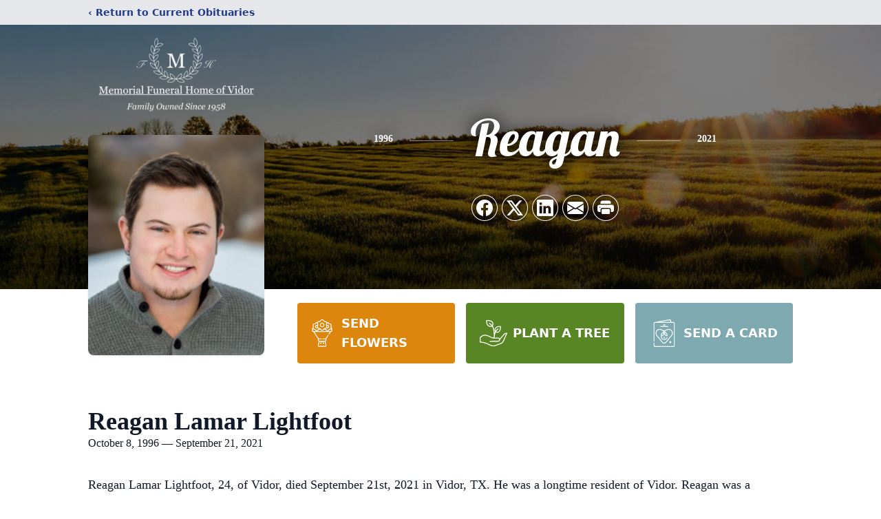

--- FILE ---
content_type: text/html; charset=utf-8
request_url: https://www.google.com/recaptcha/enterprise/anchor?ar=1&k=6LdzesspAAAAAIZCUwuR-GpZbCc7AcujTbFrp5XS&co=aHR0cHM6Ly93d3cubWVtb3JpYWxvZnZpZG9yLmNvbTo0NDM.&hl=en&type=image&v=PoyoqOPhxBO7pBk68S4YbpHZ&theme=light&size=invisible&badge=bottomright&anchor-ms=20000&execute-ms=30000&cb=g4dbtuda2y54
body_size: 48837
content:
<!DOCTYPE HTML><html dir="ltr" lang="en"><head><meta http-equiv="Content-Type" content="text/html; charset=UTF-8">
<meta http-equiv="X-UA-Compatible" content="IE=edge">
<title>reCAPTCHA</title>
<style type="text/css">
/* cyrillic-ext */
@font-face {
  font-family: 'Roboto';
  font-style: normal;
  font-weight: 400;
  font-stretch: 100%;
  src: url(//fonts.gstatic.com/s/roboto/v48/KFO7CnqEu92Fr1ME7kSn66aGLdTylUAMa3GUBHMdazTgWw.woff2) format('woff2');
  unicode-range: U+0460-052F, U+1C80-1C8A, U+20B4, U+2DE0-2DFF, U+A640-A69F, U+FE2E-FE2F;
}
/* cyrillic */
@font-face {
  font-family: 'Roboto';
  font-style: normal;
  font-weight: 400;
  font-stretch: 100%;
  src: url(//fonts.gstatic.com/s/roboto/v48/KFO7CnqEu92Fr1ME7kSn66aGLdTylUAMa3iUBHMdazTgWw.woff2) format('woff2');
  unicode-range: U+0301, U+0400-045F, U+0490-0491, U+04B0-04B1, U+2116;
}
/* greek-ext */
@font-face {
  font-family: 'Roboto';
  font-style: normal;
  font-weight: 400;
  font-stretch: 100%;
  src: url(//fonts.gstatic.com/s/roboto/v48/KFO7CnqEu92Fr1ME7kSn66aGLdTylUAMa3CUBHMdazTgWw.woff2) format('woff2');
  unicode-range: U+1F00-1FFF;
}
/* greek */
@font-face {
  font-family: 'Roboto';
  font-style: normal;
  font-weight: 400;
  font-stretch: 100%;
  src: url(//fonts.gstatic.com/s/roboto/v48/KFO7CnqEu92Fr1ME7kSn66aGLdTylUAMa3-UBHMdazTgWw.woff2) format('woff2');
  unicode-range: U+0370-0377, U+037A-037F, U+0384-038A, U+038C, U+038E-03A1, U+03A3-03FF;
}
/* math */
@font-face {
  font-family: 'Roboto';
  font-style: normal;
  font-weight: 400;
  font-stretch: 100%;
  src: url(//fonts.gstatic.com/s/roboto/v48/KFO7CnqEu92Fr1ME7kSn66aGLdTylUAMawCUBHMdazTgWw.woff2) format('woff2');
  unicode-range: U+0302-0303, U+0305, U+0307-0308, U+0310, U+0312, U+0315, U+031A, U+0326-0327, U+032C, U+032F-0330, U+0332-0333, U+0338, U+033A, U+0346, U+034D, U+0391-03A1, U+03A3-03A9, U+03B1-03C9, U+03D1, U+03D5-03D6, U+03F0-03F1, U+03F4-03F5, U+2016-2017, U+2034-2038, U+203C, U+2040, U+2043, U+2047, U+2050, U+2057, U+205F, U+2070-2071, U+2074-208E, U+2090-209C, U+20D0-20DC, U+20E1, U+20E5-20EF, U+2100-2112, U+2114-2115, U+2117-2121, U+2123-214F, U+2190, U+2192, U+2194-21AE, U+21B0-21E5, U+21F1-21F2, U+21F4-2211, U+2213-2214, U+2216-22FF, U+2308-230B, U+2310, U+2319, U+231C-2321, U+2336-237A, U+237C, U+2395, U+239B-23B7, U+23D0, U+23DC-23E1, U+2474-2475, U+25AF, U+25B3, U+25B7, U+25BD, U+25C1, U+25CA, U+25CC, U+25FB, U+266D-266F, U+27C0-27FF, U+2900-2AFF, U+2B0E-2B11, U+2B30-2B4C, U+2BFE, U+3030, U+FF5B, U+FF5D, U+1D400-1D7FF, U+1EE00-1EEFF;
}
/* symbols */
@font-face {
  font-family: 'Roboto';
  font-style: normal;
  font-weight: 400;
  font-stretch: 100%;
  src: url(//fonts.gstatic.com/s/roboto/v48/KFO7CnqEu92Fr1ME7kSn66aGLdTylUAMaxKUBHMdazTgWw.woff2) format('woff2');
  unicode-range: U+0001-000C, U+000E-001F, U+007F-009F, U+20DD-20E0, U+20E2-20E4, U+2150-218F, U+2190, U+2192, U+2194-2199, U+21AF, U+21E6-21F0, U+21F3, U+2218-2219, U+2299, U+22C4-22C6, U+2300-243F, U+2440-244A, U+2460-24FF, U+25A0-27BF, U+2800-28FF, U+2921-2922, U+2981, U+29BF, U+29EB, U+2B00-2BFF, U+4DC0-4DFF, U+FFF9-FFFB, U+10140-1018E, U+10190-1019C, U+101A0, U+101D0-101FD, U+102E0-102FB, U+10E60-10E7E, U+1D2C0-1D2D3, U+1D2E0-1D37F, U+1F000-1F0FF, U+1F100-1F1AD, U+1F1E6-1F1FF, U+1F30D-1F30F, U+1F315, U+1F31C, U+1F31E, U+1F320-1F32C, U+1F336, U+1F378, U+1F37D, U+1F382, U+1F393-1F39F, U+1F3A7-1F3A8, U+1F3AC-1F3AF, U+1F3C2, U+1F3C4-1F3C6, U+1F3CA-1F3CE, U+1F3D4-1F3E0, U+1F3ED, U+1F3F1-1F3F3, U+1F3F5-1F3F7, U+1F408, U+1F415, U+1F41F, U+1F426, U+1F43F, U+1F441-1F442, U+1F444, U+1F446-1F449, U+1F44C-1F44E, U+1F453, U+1F46A, U+1F47D, U+1F4A3, U+1F4B0, U+1F4B3, U+1F4B9, U+1F4BB, U+1F4BF, U+1F4C8-1F4CB, U+1F4D6, U+1F4DA, U+1F4DF, U+1F4E3-1F4E6, U+1F4EA-1F4ED, U+1F4F7, U+1F4F9-1F4FB, U+1F4FD-1F4FE, U+1F503, U+1F507-1F50B, U+1F50D, U+1F512-1F513, U+1F53E-1F54A, U+1F54F-1F5FA, U+1F610, U+1F650-1F67F, U+1F687, U+1F68D, U+1F691, U+1F694, U+1F698, U+1F6AD, U+1F6B2, U+1F6B9-1F6BA, U+1F6BC, U+1F6C6-1F6CF, U+1F6D3-1F6D7, U+1F6E0-1F6EA, U+1F6F0-1F6F3, U+1F6F7-1F6FC, U+1F700-1F7FF, U+1F800-1F80B, U+1F810-1F847, U+1F850-1F859, U+1F860-1F887, U+1F890-1F8AD, U+1F8B0-1F8BB, U+1F8C0-1F8C1, U+1F900-1F90B, U+1F93B, U+1F946, U+1F984, U+1F996, U+1F9E9, U+1FA00-1FA6F, U+1FA70-1FA7C, U+1FA80-1FA89, U+1FA8F-1FAC6, U+1FACE-1FADC, U+1FADF-1FAE9, U+1FAF0-1FAF8, U+1FB00-1FBFF;
}
/* vietnamese */
@font-face {
  font-family: 'Roboto';
  font-style: normal;
  font-weight: 400;
  font-stretch: 100%;
  src: url(//fonts.gstatic.com/s/roboto/v48/KFO7CnqEu92Fr1ME7kSn66aGLdTylUAMa3OUBHMdazTgWw.woff2) format('woff2');
  unicode-range: U+0102-0103, U+0110-0111, U+0128-0129, U+0168-0169, U+01A0-01A1, U+01AF-01B0, U+0300-0301, U+0303-0304, U+0308-0309, U+0323, U+0329, U+1EA0-1EF9, U+20AB;
}
/* latin-ext */
@font-face {
  font-family: 'Roboto';
  font-style: normal;
  font-weight: 400;
  font-stretch: 100%;
  src: url(//fonts.gstatic.com/s/roboto/v48/KFO7CnqEu92Fr1ME7kSn66aGLdTylUAMa3KUBHMdazTgWw.woff2) format('woff2');
  unicode-range: U+0100-02BA, U+02BD-02C5, U+02C7-02CC, U+02CE-02D7, U+02DD-02FF, U+0304, U+0308, U+0329, U+1D00-1DBF, U+1E00-1E9F, U+1EF2-1EFF, U+2020, U+20A0-20AB, U+20AD-20C0, U+2113, U+2C60-2C7F, U+A720-A7FF;
}
/* latin */
@font-face {
  font-family: 'Roboto';
  font-style: normal;
  font-weight: 400;
  font-stretch: 100%;
  src: url(//fonts.gstatic.com/s/roboto/v48/KFO7CnqEu92Fr1ME7kSn66aGLdTylUAMa3yUBHMdazQ.woff2) format('woff2');
  unicode-range: U+0000-00FF, U+0131, U+0152-0153, U+02BB-02BC, U+02C6, U+02DA, U+02DC, U+0304, U+0308, U+0329, U+2000-206F, U+20AC, U+2122, U+2191, U+2193, U+2212, U+2215, U+FEFF, U+FFFD;
}
/* cyrillic-ext */
@font-face {
  font-family: 'Roboto';
  font-style: normal;
  font-weight: 500;
  font-stretch: 100%;
  src: url(//fonts.gstatic.com/s/roboto/v48/KFO7CnqEu92Fr1ME7kSn66aGLdTylUAMa3GUBHMdazTgWw.woff2) format('woff2');
  unicode-range: U+0460-052F, U+1C80-1C8A, U+20B4, U+2DE0-2DFF, U+A640-A69F, U+FE2E-FE2F;
}
/* cyrillic */
@font-face {
  font-family: 'Roboto';
  font-style: normal;
  font-weight: 500;
  font-stretch: 100%;
  src: url(//fonts.gstatic.com/s/roboto/v48/KFO7CnqEu92Fr1ME7kSn66aGLdTylUAMa3iUBHMdazTgWw.woff2) format('woff2');
  unicode-range: U+0301, U+0400-045F, U+0490-0491, U+04B0-04B1, U+2116;
}
/* greek-ext */
@font-face {
  font-family: 'Roboto';
  font-style: normal;
  font-weight: 500;
  font-stretch: 100%;
  src: url(//fonts.gstatic.com/s/roboto/v48/KFO7CnqEu92Fr1ME7kSn66aGLdTylUAMa3CUBHMdazTgWw.woff2) format('woff2');
  unicode-range: U+1F00-1FFF;
}
/* greek */
@font-face {
  font-family: 'Roboto';
  font-style: normal;
  font-weight: 500;
  font-stretch: 100%;
  src: url(//fonts.gstatic.com/s/roboto/v48/KFO7CnqEu92Fr1ME7kSn66aGLdTylUAMa3-UBHMdazTgWw.woff2) format('woff2');
  unicode-range: U+0370-0377, U+037A-037F, U+0384-038A, U+038C, U+038E-03A1, U+03A3-03FF;
}
/* math */
@font-face {
  font-family: 'Roboto';
  font-style: normal;
  font-weight: 500;
  font-stretch: 100%;
  src: url(//fonts.gstatic.com/s/roboto/v48/KFO7CnqEu92Fr1ME7kSn66aGLdTylUAMawCUBHMdazTgWw.woff2) format('woff2');
  unicode-range: U+0302-0303, U+0305, U+0307-0308, U+0310, U+0312, U+0315, U+031A, U+0326-0327, U+032C, U+032F-0330, U+0332-0333, U+0338, U+033A, U+0346, U+034D, U+0391-03A1, U+03A3-03A9, U+03B1-03C9, U+03D1, U+03D5-03D6, U+03F0-03F1, U+03F4-03F5, U+2016-2017, U+2034-2038, U+203C, U+2040, U+2043, U+2047, U+2050, U+2057, U+205F, U+2070-2071, U+2074-208E, U+2090-209C, U+20D0-20DC, U+20E1, U+20E5-20EF, U+2100-2112, U+2114-2115, U+2117-2121, U+2123-214F, U+2190, U+2192, U+2194-21AE, U+21B0-21E5, U+21F1-21F2, U+21F4-2211, U+2213-2214, U+2216-22FF, U+2308-230B, U+2310, U+2319, U+231C-2321, U+2336-237A, U+237C, U+2395, U+239B-23B7, U+23D0, U+23DC-23E1, U+2474-2475, U+25AF, U+25B3, U+25B7, U+25BD, U+25C1, U+25CA, U+25CC, U+25FB, U+266D-266F, U+27C0-27FF, U+2900-2AFF, U+2B0E-2B11, U+2B30-2B4C, U+2BFE, U+3030, U+FF5B, U+FF5D, U+1D400-1D7FF, U+1EE00-1EEFF;
}
/* symbols */
@font-face {
  font-family: 'Roboto';
  font-style: normal;
  font-weight: 500;
  font-stretch: 100%;
  src: url(//fonts.gstatic.com/s/roboto/v48/KFO7CnqEu92Fr1ME7kSn66aGLdTylUAMaxKUBHMdazTgWw.woff2) format('woff2');
  unicode-range: U+0001-000C, U+000E-001F, U+007F-009F, U+20DD-20E0, U+20E2-20E4, U+2150-218F, U+2190, U+2192, U+2194-2199, U+21AF, U+21E6-21F0, U+21F3, U+2218-2219, U+2299, U+22C4-22C6, U+2300-243F, U+2440-244A, U+2460-24FF, U+25A0-27BF, U+2800-28FF, U+2921-2922, U+2981, U+29BF, U+29EB, U+2B00-2BFF, U+4DC0-4DFF, U+FFF9-FFFB, U+10140-1018E, U+10190-1019C, U+101A0, U+101D0-101FD, U+102E0-102FB, U+10E60-10E7E, U+1D2C0-1D2D3, U+1D2E0-1D37F, U+1F000-1F0FF, U+1F100-1F1AD, U+1F1E6-1F1FF, U+1F30D-1F30F, U+1F315, U+1F31C, U+1F31E, U+1F320-1F32C, U+1F336, U+1F378, U+1F37D, U+1F382, U+1F393-1F39F, U+1F3A7-1F3A8, U+1F3AC-1F3AF, U+1F3C2, U+1F3C4-1F3C6, U+1F3CA-1F3CE, U+1F3D4-1F3E0, U+1F3ED, U+1F3F1-1F3F3, U+1F3F5-1F3F7, U+1F408, U+1F415, U+1F41F, U+1F426, U+1F43F, U+1F441-1F442, U+1F444, U+1F446-1F449, U+1F44C-1F44E, U+1F453, U+1F46A, U+1F47D, U+1F4A3, U+1F4B0, U+1F4B3, U+1F4B9, U+1F4BB, U+1F4BF, U+1F4C8-1F4CB, U+1F4D6, U+1F4DA, U+1F4DF, U+1F4E3-1F4E6, U+1F4EA-1F4ED, U+1F4F7, U+1F4F9-1F4FB, U+1F4FD-1F4FE, U+1F503, U+1F507-1F50B, U+1F50D, U+1F512-1F513, U+1F53E-1F54A, U+1F54F-1F5FA, U+1F610, U+1F650-1F67F, U+1F687, U+1F68D, U+1F691, U+1F694, U+1F698, U+1F6AD, U+1F6B2, U+1F6B9-1F6BA, U+1F6BC, U+1F6C6-1F6CF, U+1F6D3-1F6D7, U+1F6E0-1F6EA, U+1F6F0-1F6F3, U+1F6F7-1F6FC, U+1F700-1F7FF, U+1F800-1F80B, U+1F810-1F847, U+1F850-1F859, U+1F860-1F887, U+1F890-1F8AD, U+1F8B0-1F8BB, U+1F8C0-1F8C1, U+1F900-1F90B, U+1F93B, U+1F946, U+1F984, U+1F996, U+1F9E9, U+1FA00-1FA6F, U+1FA70-1FA7C, U+1FA80-1FA89, U+1FA8F-1FAC6, U+1FACE-1FADC, U+1FADF-1FAE9, U+1FAF0-1FAF8, U+1FB00-1FBFF;
}
/* vietnamese */
@font-face {
  font-family: 'Roboto';
  font-style: normal;
  font-weight: 500;
  font-stretch: 100%;
  src: url(//fonts.gstatic.com/s/roboto/v48/KFO7CnqEu92Fr1ME7kSn66aGLdTylUAMa3OUBHMdazTgWw.woff2) format('woff2');
  unicode-range: U+0102-0103, U+0110-0111, U+0128-0129, U+0168-0169, U+01A0-01A1, U+01AF-01B0, U+0300-0301, U+0303-0304, U+0308-0309, U+0323, U+0329, U+1EA0-1EF9, U+20AB;
}
/* latin-ext */
@font-face {
  font-family: 'Roboto';
  font-style: normal;
  font-weight: 500;
  font-stretch: 100%;
  src: url(//fonts.gstatic.com/s/roboto/v48/KFO7CnqEu92Fr1ME7kSn66aGLdTylUAMa3KUBHMdazTgWw.woff2) format('woff2');
  unicode-range: U+0100-02BA, U+02BD-02C5, U+02C7-02CC, U+02CE-02D7, U+02DD-02FF, U+0304, U+0308, U+0329, U+1D00-1DBF, U+1E00-1E9F, U+1EF2-1EFF, U+2020, U+20A0-20AB, U+20AD-20C0, U+2113, U+2C60-2C7F, U+A720-A7FF;
}
/* latin */
@font-face {
  font-family: 'Roboto';
  font-style: normal;
  font-weight: 500;
  font-stretch: 100%;
  src: url(//fonts.gstatic.com/s/roboto/v48/KFO7CnqEu92Fr1ME7kSn66aGLdTylUAMa3yUBHMdazQ.woff2) format('woff2');
  unicode-range: U+0000-00FF, U+0131, U+0152-0153, U+02BB-02BC, U+02C6, U+02DA, U+02DC, U+0304, U+0308, U+0329, U+2000-206F, U+20AC, U+2122, U+2191, U+2193, U+2212, U+2215, U+FEFF, U+FFFD;
}
/* cyrillic-ext */
@font-face {
  font-family: 'Roboto';
  font-style: normal;
  font-weight: 900;
  font-stretch: 100%;
  src: url(//fonts.gstatic.com/s/roboto/v48/KFO7CnqEu92Fr1ME7kSn66aGLdTylUAMa3GUBHMdazTgWw.woff2) format('woff2');
  unicode-range: U+0460-052F, U+1C80-1C8A, U+20B4, U+2DE0-2DFF, U+A640-A69F, U+FE2E-FE2F;
}
/* cyrillic */
@font-face {
  font-family: 'Roboto';
  font-style: normal;
  font-weight: 900;
  font-stretch: 100%;
  src: url(//fonts.gstatic.com/s/roboto/v48/KFO7CnqEu92Fr1ME7kSn66aGLdTylUAMa3iUBHMdazTgWw.woff2) format('woff2');
  unicode-range: U+0301, U+0400-045F, U+0490-0491, U+04B0-04B1, U+2116;
}
/* greek-ext */
@font-face {
  font-family: 'Roboto';
  font-style: normal;
  font-weight: 900;
  font-stretch: 100%;
  src: url(//fonts.gstatic.com/s/roboto/v48/KFO7CnqEu92Fr1ME7kSn66aGLdTylUAMa3CUBHMdazTgWw.woff2) format('woff2');
  unicode-range: U+1F00-1FFF;
}
/* greek */
@font-face {
  font-family: 'Roboto';
  font-style: normal;
  font-weight: 900;
  font-stretch: 100%;
  src: url(//fonts.gstatic.com/s/roboto/v48/KFO7CnqEu92Fr1ME7kSn66aGLdTylUAMa3-UBHMdazTgWw.woff2) format('woff2');
  unicode-range: U+0370-0377, U+037A-037F, U+0384-038A, U+038C, U+038E-03A1, U+03A3-03FF;
}
/* math */
@font-face {
  font-family: 'Roboto';
  font-style: normal;
  font-weight: 900;
  font-stretch: 100%;
  src: url(//fonts.gstatic.com/s/roboto/v48/KFO7CnqEu92Fr1ME7kSn66aGLdTylUAMawCUBHMdazTgWw.woff2) format('woff2');
  unicode-range: U+0302-0303, U+0305, U+0307-0308, U+0310, U+0312, U+0315, U+031A, U+0326-0327, U+032C, U+032F-0330, U+0332-0333, U+0338, U+033A, U+0346, U+034D, U+0391-03A1, U+03A3-03A9, U+03B1-03C9, U+03D1, U+03D5-03D6, U+03F0-03F1, U+03F4-03F5, U+2016-2017, U+2034-2038, U+203C, U+2040, U+2043, U+2047, U+2050, U+2057, U+205F, U+2070-2071, U+2074-208E, U+2090-209C, U+20D0-20DC, U+20E1, U+20E5-20EF, U+2100-2112, U+2114-2115, U+2117-2121, U+2123-214F, U+2190, U+2192, U+2194-21AE, U+21B0-21E5, U+21F1-21F2, U+21F4-2211, U+2213-2214, U+2216-22FF, U+2308-230B, U+2310, U+2319, U+231C-2321, U+2336-237A, U+237C, U+2395, U+239B-23B7, U+23D0, U+23DC-23E1, U+2474-2475, U+25AF, U+25B3, U+25B7, U+25BD, U+25C1, U+25CA, U+25CC, U+25FB, U+266D-266F, U+27C0-27FF, U+2900-2AFF, U+2B0E-2B11, U+2B30-2B4C, U+2BFE, U+3030, U+FF5B, U+FF5D, U+1D400-1D7FF, U+1EE00-1EEFF;
}
/* symbols */
@font-face {
  font-family: 'Roboto';
  font-style: normal;
  font-weight: 900;
  font-stretch: 100%;
  src: url(//fonts.gstatic.com/s/roboto/v48/KFO7CnqEu92Fr1ME7kSn66aGLdTylUAMaxKUBHMdazTgWw.woff2) format('woff2');
  unicode-range: U+0001-000C, U+000E-001F, U+007F-009F, U+20DD-20E0, U+20E2-20E4, U+2150-218F, U+2190, U+2192, U+2194-2199, U+21AF, U+21E6-21F0, U+21F3, U+2218-2219, U+2299, U+22C4-22C6, U+2300-243F, U+2440-244A, U+2460-24FF, U+25A0-27BF, U+2800-28FF, U+2921-2922, U+2981, U+29BF, U+29EB, U+2B00-2BFF, U+4DC0-4DFF, U+FFF9-FFFB, U+10140-1018E, U+10190-1019C, U+101A0, U+101D0-101FD, U+102E0-102FB, U+10E60-10E7E, U+1D2C0-1D2D3, U+1D2E0-1D37F, U+1F000-1F0FF, U+1F100-1F1AD, U+1F1E6-1F1FF, U+1F30D-1F30F, U+1F315, U+1F31C, U+1F31E, U+1F320-1F32C, U+1F336, U+1F378, U+1F37D, U+1F382, U+1F393-1F39F, U+1F3A7-1F3A8, U+1F3AC-1F3AF, U+1F3C2, U+1F3C4-1F3C6, U+1F3CA-1F3CE, U+1F3D4-1F3E0, U+1F3ED, U+1F3F1-1F3F3, U+1F3F5-1F3F7, U+1F408, U+1F415, U+1F41F, U+1F426, U+1F43F, U+1F441-1F442, U+1F444, U+1F446-1F449, U+1F44C-1F44E, U+1F453, U+1F46A, U+1F47D, U+1F4A3, U+1F4B0, U+1F4B3, U+1F4B9, U+1F4BB, U+1F4BF, U+1F4C8-1F4CB, U+1F4D6, U+1F4DA, U+1F4DF, U+1F4E3-1F4E6, U+1F4EA-1F4ED, U+1F4F7, U+1F4F9-1F4FB, U+1F4FD-1F4FE, U+1F503, U+1F507-1F50B, U+1F50D, U+1F512-1F513, U+1F53E-1F54A, U+1F54F-1F5FA, U+1F610, U+1F650-1F67F, U+1F687, U+1F68D, U+1F691, U+1F694, U+1F698, U+1F6AD, U+1F6B2, U+1F6B9-1F6BA, U+1F6BC, U+1F6C6-1F6CF, U+1F6D3-1F6D7, U+1F6E0-1F6EA, U+1F6F0-1F6F3, U+1F6F7-1F6FC, U+1F700-1F7FF, U+1F800-1F80B, U+1F810-1F847, U+1F850-1F859, U+1F860-1F887, U+1F890-1F8AD, U+1F8B0-1F8BB, U+1F8C0-1F8C1, U+1F900-1F90B, U+1F93B, U+1F946, U+1F984, U+1F996, U+1F9E9, U+1FA00-1FA6F, U+1FA70-1FA7C, U+1FA80-1FA89, U+1FA8F-1FAC6, U+1FACE-1FADC, U+1FADF-1FAE9, U+1FAF0-1FAF8, U+1FB00-1FBFF;
}
/* vietnamese */
@font-face {
  font-family: 'Roboto';
  font-style: normal;
  font-weight: 900;
  font-stretch: 100%;
  src: url(//fonts.gstatic.com/s/roboto/v48/KFO7CnqEu92Fr1ME7kSn66aGLdTylUAMa3OUBHMdazTgWw.woff2) format('woff2');
  unicode-range: U+0102-0103, U+0110-0111, U+0128-0129, U+0168-0169, U+01A0-01A1, U+01AF-01B0, U+0300-0301, U+0303-0304, U+0308-0309, U+0323, U+0329, U+1EA0-1EF9, U+20AB;
}
/* latin-ext */
@font-face {
  font-family: 'Roboto';
  font-style: normal;
  font-weight: 900;
  font-stretch: 100%;
  src: url(//fonts.gstatic.com/s/roboto/v48/KFO7CnqEu92Fr1ME7kSn66aGLdTylUAMa3KUBHMdazTgWw.woff2) format('woff2');
  unicode-range: U+0100-02BA, U+02BD-02C5, U+02C7-02CC, U+02CE-02D7, U+02DD-02FF, U+0304, U+0308, U+0329, U+1D00-1DBF, U+1E00-1E9F, U+1EF2-1EFF, U+2020, U+20A0-20AB, U+20AD-20C0, U+2113, U+2C60-2C7F, U+A720-A7FF;
}
/* latin */
@font-face {
  font-family: 'Roboto';
  font-style: normal;
  font-weight: 900;
  font-stretch: 100%;
  src: url(//fonts.gstatic.com/s/roboto/v48/KFO7CnqEu92Fr1ME7kSn66aGLdTylUAMa3yUBHMdazQ.woff2) format('woff2');
  unicode-range: U+0000-00FF, U+0131, U+0152-0153, U+02BB-02BC, U+02C6, U+02DA, U+02DC, U+0304, U+0308, U+0329, U+2000-206F, U+20AC, U+2122, U+2191, U+2193, U+2212, U+2215, U+FEFF, U+FFFD;
}

</style>
<link rel="stylesheet" type="text/css" href="https://www.gstatic.com/recaptcha/releases/PoyoqOPhxBO7pBk68S4YbpHZ/styles__ltr.css">
<script nonce="fjSZh7dt8bVJhSpWr-GCoQ" type="text/javascript">window['__recaptcha_api'] = 'https://www.google.com/recaptcha/enterprise/';</script>
<script type="text/javascript" src="https://www.gstatic.com/recaptcha/releases/PoyoqOPhxBO7pBk68S4YbpHZ/recaptcha__en.js" nonce="fjSZh7dt8bVJhSpWr-GCoQ">
      
    </script></head>
<body><div id="rc-anchor-alert" class="rc-anchor-alert"></div>
<input type="hidden" id="recaptcha-token" value="[base64]">
<script type="text/javascript" nonce="fjSZh7dt8bVJhSpWr-GCoQ">
      recaptcha.anchor.Main.init("[\x22ainput\x22,[\x22bgdata\x22,\x22\x22,\[base64]/[base64]/[base64]/bmV3IHJbeF0oY1swXSk6RT09Mj9uZXcgclt4XShjWzBdLGNbMV0pOkU9PTM/bmV3IHJbeF0oY1swXSxjWzFdLGNbMl0pOkU9PTQ/[base64]/[base64]/[base64]/[base64]/[base64]/[base64]/[base64]/[base64]\x22,\[base64]\x22,\x22w43Cky5PwoHDqSfCmMK+asKQw5vCiAtcw45eNsOYw4VqE1XCqXVXc8OGwq3DnMOMw5zCiChqwqgwNTXDqQLCtHTDlsO1SBs9w5vDgsOkw6/DmcKbwovCgcOnOwzCrMKBw5/DqnYpwrvClXHDtsOGZcKXwo/CjMK0dznDi13CqcKPDsKowqzCq2Rmw7LCtsOow717JsKjAU/CkMKqcVNTw7rCihZ4V8OUwpFkSsKqw7Zmwq0Jw4YmwrA5esKcw6XCnMKfwpPDpsK7IHjDrnjDnW/CtQtBwqPCqTcqWcKgw4VqRsKeAy8rKCBCLsO8wpbDisKdw5DCq8KgXMOxC20aIcKYaFMDwovDjsOfw4PCjsO3w7gHw65PEcOfwqPDnjjDmHkAw4xuw5lBwq7CqVsOPmB1wo5+w5TCtcKUVHI4eMOcw6kkFFVzwrFxw6gkF1kwwr7Cul/DlUgOR8KHawnCusOCJE5yD33Dt8Oawq7CuRQEaMO0w6TCpwVAFVnDgSLDlX8Bwqt3IsKTw73Cm8KbOQsWw4LCkzbCkBNEwqs/[base64]/ey4hdMKre8O/CnfDth/CgsKjZhrDu8OFwrjCrSszQMOuScOHw7AjRMOuw6/CpC4bw57ClsO5PiPDvRnCg8KTw4XDowDDlkUofcKKOALDt2DCusOsw5sabcKlRwU2S8Kfw7PClybDqcKCCMOrw6nDrcKPwrQdQj/Ci2jDoS4/w7BFwr7DqcKww73CtcKKw6zDuAh/[base64]/CmFg7w6PDtcO/woTCksKCw4LDu8KOwqU7wrTDrAoiwp8ICRZ6V8K/w4XDvSLCmAjCoBV/w6DCqsOrEUjChR57e2nCmRbCkmY7wqpRw6jDgsKNw67DnXDDlMKrw5rCjMOcw6FROcOYC8OQAT1NHVQoQcKXw694wrJSwooWw5Jvw7NNw4www4XCjsOqNxl+wqlEWyrDk8K1O8ORw5LCn8KyA8OVIz3CnTHCqcKCay/CssKfwonCkcODb8OjRMO1bcK6ETHDv8KwYT0Qw7R6HcOEw44yw5rDj8K3Hz5gwogEbcKeYsKTPx3DvjbDvcKNAcO1eMOJeMK4VldGw6ICwpQiw6AFOMOQwqzCgXrDrsOlw6vCp8Otw5vCvcK6w4fCjsKjw6/DmBtEUXZDcMKZwpgLTmjCrxXDjBXCucK+P8Kow58SIMOrAMKAbMKOQkxEDsOQKn94ASrDizzDnB47BcOFw4HDnsOLw4MNP3zDvmw8wqjDtA3CmVBzwovDsMK/PxfDqXbCqMOZBk3Dj2rCqsOKbsKAc8KGw6XDkMKowosbw5zCgcOoWDzCnwXChULCvWlKw6PDn0hVHkQ/[base64]/wovDuSfDt8KqwonCslZFwoVkwqvDvcKjw4rDiUbDkUZ7wr7CmcOcwocZwoDDsTAjw6TClW1iDsOuMcOxw7Rhw7dkw7LCr8OaOClmw691w6/CqT3DhVHDmxLDlT03wpp6ZMKCAkTDnkFBYmAQGsKowpDCtU02w4HDlsK4w5rDlkhKI1w1w6XCsl3DkV0qGwVbYsK8woUaKcOLw6TDgVolOMOUw6vCvsKjbsKNHMOIwpkaZsOiHDMrSMOxw4vCmMKLwqtWw5AQWFDDpSfDpMKIw6vDrsO/[base64]/CnXVfwrcodMKhw5BBfsOQFWjDmH/CkA8NIsKVeVjDpMKYwonCjR7Dlx/CiMOxbn5BwrnCvizCqU/CggZaFMKNSMOyL2jDqcKmwofDgMKcUyfCs05lJMOlG8OvwopUw4/[base64]/CmyLCgkPDhAPCmhgtUWJSwr7CjRHDssKtLmFDNF7Dn8O5RH7CtifChU3CnsKNw7TCqcKKCGDClzMGwpBhw51hwr89wqlzH8OSFVcrWXHCo8Kqw7Vgw6gHIcOywoJ6w5bDrF3CmcKMa8Kjwr/Cn8OwOcKqwpfCsMO4BsOQZMKmw4rDgcONwr8Pw4EIwq/[base64]/CkcKuwoDCosK+L8KmwqEbwosPwqQaw5nCuy8aw6DCiCjDm37DtjRXS8OWw45ww6QzHsOywpfDtsKBDTDCmSEyU13CrcKfEsKawp3DsTLCkHgYVcO9w7RFw55/Lwwbw7DDh8KeTcO1fsKawpx/wpvDnUHDtcO9FgzDiF/[base64]/CvFfDjsKcwoXDhcKlwqrDmRjCgMKkXlrDvMKTwofDgcOjw63DmcKtKCnCrXDDkMO6w73CksOXHsKBw57Dtnc5IxtGacOobW1/EMO4AcOBCUYrwo/Co8OnMMK+X1gewqHDn04WwoAcA8KQwp/CpGonw7wnDcKPw57CpsODw7fCusKREcKeVBlKPybDl8O1w7g2wqJ1Un8yw6XDplzCh8Kow5vClMOGw7vCgcOQwpAmYcKtYAbCqXLDksOgwoZASsO8O1DClnTDj8Orw7rCicKLYxvDlMKXPybDvS0VZcKTwqbDp8OUwok+IVNFT2jCqcKBw60rXcOnOUzDqMK/[base64]/[base64]/DjAPDqMO+wovCjG3DgmjDqTMMYT4pOCsySMK2wqtowoxoLjgBw5jCgj9Fw4PCtkdrwpIjHU3Dj24uw4PChcKOwq9FN1/CunzDi8KpT8K1worDkm1iDsKwwqXCscKbNXB4wpvDscOqEMOTw5vDv3/DhUg6SsKWwoLDk8OqI8OCwp5TwocNCW3CrsK1PgU8eh7CiWrDocKuw5LCm8OBwrTCr8KqRMKFwqvCvDjDkw7DiU4MwrXDocKPacKXLcOJMW0Nw6A3wocCXCDDnwtYw7fCjm3Ctx1pwoTDoUPDuHB2w4vDjl4sw5Y/[base64]/CmcOWw7kww6nDmcKWwoXCl8KJw6HDu8K/w6V5w5PDgcOhQUASEcKnw73DqMOvw5RPFicuwrlWfFjDuwzDhcOQw5rCh8KpVMKBci/Dsk0BwqwDw5FYwrvCrTvDlcO/emzDrELDvcKlwojDpxbDqVrCqMOzwpJLBw/DsEM0wq1Yw5NAw51MBsO4Iy4Fw7fCocKkw4PCs3/ChwbCnXfCqGPCux1dQsOJHnpTJMKCwoDDoi0hw7bChQbDt8KQI8K4L3vDusKJw6zCpQ/CjRlkw7DChABLY2dDwq96OcOfPMKZw4TCsm7DmmrCn8OXeMKvEyBQFkEtw7nDncOGw47DpxhofSbDrQk4NMOPXg9VXETDgXjDtn08woYPw5c2fsO3wpBTw6c6wolbcMOHc28eGRPCplXCrDYRWiA5Az3DlMKvw7EXw7bDksODw791w7TCssKtKhJwwofCuw/Dtl9pasOOWcKIwoDCt8KvwpzCqMOzf3nDqsORZ3/Dii98XjVMwpdvw5cJw7XDmMO5wrDCr8KTw5YaSCvDo2UGw67Cs8KOaRJAw7x2w5pww5PCksKtw4rDvcO3bSxswp8ywqRaOQLCvMKDw5AAwo5dwppFRR3DgsK0A20IAzXCqsK3NMO5wojDrMOkdcO8w64iP8Kswow6wqbCscKafU9lw74Bw7FkwpM/w4XDpcODesOlwoZkdVPCsUM1wpc3Vj4HwpUDw4fDr8KjwpbDl8Kbw74nwpJBNH3DocKWwqLDvWLChcKgMsKNw6PCvsKuVsKNSMOOFnfDt8KLUinDqsKVL8KGYEvCpsKnTMOGw7IIfcKTw6PCulFMwrY6eBAiwoLDiTjDvsKawoPCgsK2TBhfw6XDhsKbwojCon/[base64]/ZcKkfMKqScKBHlgiw5jCg8KPMgnCkUrDvsKhe3gcah4UBg3CrMOaO8OPw79zTcKJw7poRE/CoCvDsEPCo2/DqcOcaxnDusOcAMKCw694ZMKNPVfClMKrMwUpeMO/MwhvwpdwHMOHIiPDiMOqw7fCkBVwBcKIQShgwrgJw63Dl8OAJMO+A8Oew4Bnw4/Dl8K1wrXCpmQ1IsOewpxowofDlnQsw4XDtTzCv8KGwoAawrzDpA/DlxFXw4AwZMK2w7bDi2vDtMKgwrjDncKCw7cfJcKRwoh7N8KrU8KNcsKQw7rDlSNkw64JR0AvVTwVTnfDu8KRLwjDgMOfSMOOw4zCoTLDmsKzcDsBKcOuRiEfTMKbbznDtyk/H8KDwovCq8K7OnnDkEXDg8KEwpvCg8KCIsKnw4jCh1zCj8Ktw7xHwpMAExLDph8Cwr8/wrtLJmhcwpHCvcKEEcOMCkrDtk9zwq3DjMOBw5vDqkRHw7HCicOZXMKXeQ9cakfDhFgORcKMwp/[base64]/w6trwoTDh8KAWxxLw67ChcOlwqfClcOLw6vDs8OUcUHChA4REMKOwo7DrUNUw6pfZXLCkSd2w4vCk8KwOB/Cg8KBOsO7woHDqEoeP8Kfw6LCrDp5asOSw4Ilwpd+wrTCjFfDsmZ0TsOEw6kmwrMIw6BvPcOIbS3ChcKsw54pHcKOO8KzORnDssKbMxkFw6Eiw7XCo8KQQCTCosOJTcOIacKnZMO/U8K/NsOjwpTCmRRSwo5YYcOqFMKhw7h5w7lTf8ObbsO5e8OZAsKrw40AJU/CmFrDicOjwovDtsONRcK8wr/DgcKDw6J1D8KeM8Otw4Mrwr5tw6IFwqpYwq/[base64]/CtMKAwrZRCHFCwpfDmwTCgcKUQnZywpnCqcKDw7MAKlEWw7jDgUvCgsKewpgoTsKtWcK8wpXDh0/[base64]/[base64]/w6hwbMOracOswohIwoXCpzTDk8O9w6LDisKiwq4LT8Ouw4RYY8O/wqfDnsKEwrhibMKgw7N2wqPCrCXDvsKfwr5ECMKmYX5jwpjCg8O+HcK5Z0E6V8OGw6luJMKQecKRw6ksJRIdfMOnMsKwwpVbPMOmTMOPw55Rw4TDgj7Dq8Oaw47CoSTDrcKrIX7CoMOsDsKCQsOKw4/DgAZRF8K5woLDqMK8OsOswr0pw7fClDAAw4waK8KSwq7CjsOubMOgQWjCvUANUR5PSCvCr0XCjMKvTUkCwoHDuFFdwp3DrcKAw5LCkMOTEhbCoDnDowjDgWtLOsKGChA4wp/DiMOhC8OHMXgRSMKOw7gSwp/DpMOCdcK2aEzDhE3CosKaK8OVEMKdw4Izw6HClTA4ecKTw6ocwpxiwpQBw5dSw6gJwqLDrcKzBGXDjEl4bw7CpmrCsUAfcCJbwq0uw6vDk8OUwpEaVcKzMGx+JsKWM8K+TsK7wqlswo9RfsOdAHBSwpvCjMKYwqbDvDFfQGDClBR2KsKaSHbCoV/Ct1DCocKzd8OkwoDCh8KRc8OlcQDCqsOpwqM/w4BMZsK/wq/DpDjCkcKJUxZfwqAwwqjCqTDDmwrCmDcJwpxgGRnDvsOowpDDj8KAEsOPwrvCtj/DrzJsQQ/Crg12YERhwpfClMObK8KZwqgCw6/Cm37CqsODGmDCnsOgwrXCsXACw71awqDCnGjDkcOOwqpYwoMsDTPDkSnCksK5w50+w4HCu8KiwqHClsKNJSI/[base64]/[base64]/DucOyZMOaIcOCR1cKw6rDlsKvbHdlYcK1woExw7TDoSHDp1HDh8KZwqg+IxxcWShqwpFiw717w6BNw4EPOEcdYnLDgypgwqZJwq4ww5vCu8O/wrfDpHXCgcOjHjDCn2zChsKlwoRlw5cZQDzDmMKeGwUmUEFuFA/DhEY3w7LDjsOZIMO/[base64]/CgHc0GMKzJsKENFbDisORBsKIw6DCtSs0MH8bJ0YmXVM8w73CiwJabMOFw6XDtMOMw4HDgsOZf8KmwqvDvMOow7jDmQ5/a8OfUB7DrcO/wooUwqbDkMOqJMKgSUfDh0vCum5rw73CpcK2w5JoM0QKMsOFNnjCk8K4wp3CoyVqcsOXHxjDsFt9w43CosKecTLDrV5bw6zColjCkgAJfm3ChBhwH14ubsKow4XCmmrDnsKyXTkkwo5Aw4fDpFsRQ8KmJAjDkhM3w5HCt282ScOiw7XCvw4QVQvCjsOBCysMVD/CklxWwp95w5oafHt2wr0XMsOCLsKnZiJBBgRGwpHDt8K3QjXDvXkVFAjCgUQ/R8K+IcOEw4V6RXJQw6I7w5jCu2XCoMKWwpRaUzrDscK4T2HCoDUmw5hULz9qVxVfwq3DnMOAw4bCgMKIw4bDrUfConBhN8OYwpNMZcKMPmvCn3hPwqnDq8KIwonDl8KTw5fDqBzDiBjDicOuw4Yywr7CssKocEZgM8KZw7rCkC/Dp2PCr0PCqcKcGU9lBmZdRG95wqEtw4Zzw7rCjsKbwqwxw5TDt0LCkXLDjjguHcK3EgNXBsKOHMOtw5fDuMKde0pdw7fCucOLwpNCw6/DoMKqVG3CoMK9bkPDrGAgwrstfcKoP2pxw6MswrlbwqrDlR/CghF8w4DDrMK3w5xufcOIwo/DusK0wqDDpX/CiydxfRnCq8O6SDE0w799wrREw7/DhShGfMK5UGIDSWPCocOPwp7Dr3ZSwr8IMVoEJDklw7VpEz4aw6ZUw5A2WwUQwq3DjMO/w6/ChsKyw5ZOCsOkw7jCv8OGa0DDrVHCocKXAMOCXMKWw43DrcKWBSR7NAzCjER9T8OQVcOANEIFbzZNw7B4w7jCkcKSb2U6K8Knw7fDncOYFcKnwrvDhsORR1/[base64]/CnTXCssKVw73Cjm3CvcObKcOlNsOjbxjDtsK9ZMKqHUFWwrJjw6TDnlbDo8O1w6BWwrcxXnJyw6PDrMKrw4PDnMO8w4LDicOew79mwrVxZsOTfcOPw6rDr8Kcw5XDh8OXwqwnw73DkgltZ2swAMOpw7dqwp/CmVrDgy7DucO3wqvDrxfChMOHwrpXw4XCgELDqyU3wqBfAcOhX8K7fW/DhMKkwqQeC8KMUBsSacKcwphCw5XCmVbDi8OHw7E5dWZ+w4FnQzVow6h+VMOHCHzDqcKWb1PCvsKVLMKwPzjCtQ/[base64]/CtgDDohY2XsK7w7sZw47DpMOQXsOhKE3DqsOMQMKnSMOgw5nCuMK2KDJ3ccOfw6HCllLCsHIjwrIxesK8wqDCjMOAJxQcVcOkw7/CtF08UsKzw4bColrDusOKw599ZllFwqbDj1/DqcOLw5wIwpLDpsKawrXDikAYUTnCgMKNBsKKwoPCoMKDwro3w6jCh8KbHVHDnMKCVh/CocKTWDPCgSjCn8OUXSbCtx/DrcKjw5xnHcO1RcKlAcKuGAbDksOcR8OINsOAa8Kcw6rDrMKNWURxw6TCm8OUUxXCoMKCK8O5KMKxwpU5wqdlcMORw5TDs8KqPcOsDTXDg0/Do8K9w6gAwol+wopuw6PCkgPDqjTChxHCkBzDusOMS8O7wq/Ch8OSwoPDv8KCw4PDrUl9dcOpeGnDg1o3w4TCq2l8w5NZEH7Cky7CmkfCh8OCdMOBBcO0AMOXbRZ/BHVxwpojD8OZw4fCnGAIw7cMw4/DhsK4OMKCw4R5w7fDhh3CtBcxLSTDpGXCqgs/w5t4w454SnnCosOZw4/CksK+w4gUw7rDncO9w6ECwpVGV8OyC8OKDMKLRsObw4/CgsOKw77Dp8Kde0AXfxUiw6HCscKyFgnCrlJvVMOiZMORw5TClcKiJMOFRMKbwoDDhMOmwqLDvMKWPmBrw7dTwrEdOMOdCsOifcKXw5VGOsKWEmnCpnXDsMKHwrUseUTCojLDgcOHZcOYe8OeHsOqw4d5GMKJNGBnXgPDpjnDucOcw4gmFmnDgT01ayRjSycfNcOowq/CssO0cMOMSk1vNEfCrMOPcMOwDMKZwr4HW8OBwoxEBMKYwrYdHyFSHVgFfmIVRMOdE0zDtW/Cowk2w4AFwofDjsOXN0w/w7gZZcKXwo7ClMKWw5PCosObw7PDjcOZK8OfwoNnwr7ChkrDh8KBTsKSfcOeUhzDu0tPw6c8KMODwonDiGBBwqk+Z8K6Az7Dl8O0w6ZvwozCh0gqw6HCukFcw6fDqDAtwq0gw7tOd23DiMOAHMOuwooAwq/CsMKaw5bCrUfDpMKFQ8Kvw6/DssKYdMOkwobCt2zDmsOiCFjDvlggYcOhwrbCp8K8ITxUw6RMwocVG1INacOjwrzDqMKqwpzCsnXCj8O7w7JgKzXChsOsNMOfwrPCpCFMw73Co8OTw5gwW8Otw5lSUMKYZizCo8OKflnDoxXDiTfCiTPCl8OKw4c8w67Dr1pkOARyw4jCmULCoxhWAWM7UcO/dMKnMkTDh8ObLzQsfT7DsEfDvcObw58Gwp3DuMKAwrMew5s3w6PCkB7DtsKBTV/[base64]/DvcKuw7DCr2pVw7TDpcOKCHlgw7LCtRAAwprChHgYw5fCosKIY8K/w4tPw5cvfcOyPxnDucKlT8Oqfx3Dv2JTLm95IUvDm0l4PnfDtcOmDlI8w5N5wpIjOnxpNMOQwrLCom3Cn8OCbgHDvsKVKHIdwqxJwr03Q8K1bMOcwoESwoHCkcOJw5wHwrpkwqA3IxTDrGrCocKCKlR/w4fCrjTCm8KewpIfJcOAw4vCrFohUcKyGnrDssO3aMOWw4QEw7hKw4Bzw4gHPsOdHhAWwrNaw67CtMOaeS0yw5vCpVE4AcKzw7XCq8Ofw746ZEHCvcKwdsOWHBXDiAfDj0vCicOBCG/DhF3Ct1HDosOdwrnCnXNIBHAjWxQpQsKPTsOpw5LCg2XDum9Ww5/Ck3kbDVjDv1nDosOTwojDh3EWLcOJwogjw71bwprCucKOw40hZsOKfhgqw4c9w4/CgMOgJB0sB3kuw6NDw74ewrzCnTXCpsKQw4tyEsKawpDDmGrCvAbCqcKobjXCqBlDFm/DmsODS3QnXRTCosOubE44bMOXw5sUPcOMw7jDkw/CilUjw6BWMRp4wpcWBE3CsCnDpzTDoMOWwrfDgSU8NlDCvH4sw6rCgMKcYkV4MWbDkThNX8KNwpLCiGTCqx7CgcOiwrbDtjDCjh7CicOpwpzDncK/[base64]/CgMKtw5lgDMO3w5sHw5LCsj7CisOjfBtMOxsqfMKTTFYnw7/CrSXDhljCglDCqsKSw5nDrC1UXhQcw7vDqUBwwp15w5oOFsOdVgbDksK5QsOEwrUKYMO+w6LDnMKrWz7Cn8KEwpxMw5/[base64]/QD8hFsOEVQx5w6vCp0PDkMKkPcKIw6XCmkFiwpBiXFU0TjnCrsOiw5JewobDjsOeMVBWM8KyTyzDjEvDl8OTPFkLHDDCmcKiJkFzYAVSw40Fw6bCigvDisOzW8O1YljDocKYJirDi8KABhUsw43DpEbCk8OIw4LDscOxwqkPw7HCkMOiegLDnnbDrWIFwpoRwp3CnWl/w4PCmSDCqTNHw6rDuAkGLcOxwozClGDDuhRew7wPw4rCssKJw7JCTnV6ecOqMsK7KcKPwo12wr/DjcKCw5smUQcdDsOMHzYiZWUcwqfCiC/[base64]/Inoyw7R+w6AFZcKcDUfCrBXCrgxCwrLDicKXw4DCm8KNwpLCjwzCuXvChMKbJMONwpjCg8KyDsOjw7TCnwUmwo41KMOSw5kCw6swwoHCpsKYbcO3wpI1w4kgAjDCs8O/[base64]/DjlItwps/QcOAEDF+w7PDlUXCiCRMZW7CvBhsT8KCNcOAwoDDuWcUw6NaRcOgw6DDr8K5A8Kpw5zDs8KLw5Icw5UNS8KswqHDgsKkOyBjecORU8ODMcOfwohsR1lywo8gw7VvbGIgay/CsGdnC8KjRFcacHkXwo1bLcKkwp3ChMOmC0QIw71mecK7JMODw6wBcHHCj0sKccKtcm3Du8OUJcOGwoBHLcKhw4PDgTpEw7AAw6RUbMKJO1DChMOHKcKSwr/DrsOVwp8QX23CvHTDsh0Hwrchw57Cp8KES03Dp8OpG0fDsMO+XMOifwHCkAtHw6lLwojCjhUCNcOyHjcgwp0DQMKkwrnDk0DCjGzDrSbCicOUwpjDpcKnd8OjaGkEw5ZsQmxqFcOdb1vCuMKOD8Kjw5c/CibDkTd/[base64]/Djkhnw53Ds8OuwqVzwrNEw4HDqA3Dp2LDoGXCqcOgY8KweCxWwoHDvXDDngcKbxjCoHnDr8K/wrnCtsKGHGxiwrLCn8KSXk3Cl8Oew4pVw4oRR8KMB8OpD8KywqFRR8O5w5J2w77DuEZfLh5yE8OPwp1CFsO6fyVmF3U8SMO0dcKgwqkmw6w2w5FSeMO+LcKzOcOzdh/CpzFMw7FIw4rCq8OBYjxyXMK/woQ3LWPDiH7DuibDqDgeLC3CtBE/[base64]/AB8oeMOlw6kuQcO+wrAJwpE3VkY0wprDtUJOwonDsmPDtcKYNcKrwrRFRsKUPsOfVsKiwqjDtFNDwo7Co8Otw7gEw4XDm8O7w6HCtELCocKgw68SGx/DpsOzczpID8KCw4UZw58LPQoEwqwzwrJUcAjDgCsxDMKKGcObXMKFwpwZw5BRwpPDmkgtEWrDsVcZw6VyCS5QMMKdw6DDrygRQUjCp1rDocOHPMOsw6fDtMORZAUBSwlVdy/[base64]/wolyw6vDhMOiZkfDtsOROFLClsOUV8OvOydvw6fCkCLDmVTDu8KXw6TDlsK3VlB8PMOOw4RhYW5iwoXCrREPacOQw6/DpsKqPWnDtjxLazbCsCTDhMKJwqDCsBrCisKvw6XCkGTCiRrDhl8xZ8OAFmAYMUXDlzwBLS0xwqXCvsKnPX9lLWfCp8OGwp0hDwc2YyrCm8OywoLDrsKVw7rCry3DvcOSw4/CuFdjw5rDnMOlwoDDt8KNU33DpsK3wo5zwr0uwpnDmsOZwoJew4FJHyhtFcOpCw/[base64]/CtCJhw7LCm8K8TmzCrzEYOA7DmsONTsKqFFXDkyfDvMKqdsKCPMOUw7DDnloUw4zDhMOmAQNnw7zDlgfCpXJVwrEUwo7DsW8tYCDDvW3DgwE3K1zDrSTDpG7CmwnDsgoOPiZLMGDDmR0kDGMkw5dJd8KDcFcFX2/DmG9Hwrt7c8O7a8O6YWpWNsOYwrrCvmMzRcKPcMKIX8OAw71kw6sOwq3Dn2Nfw4A4woXDoDLDv8OEBF3DtiYZw57Dg8O9w7Jmwqlzw6lUTcK8w45JwrXDrFvDtA8iT0Yqwq3DicKYO8OEOcO5FcOwwrzCli/CnDTCjsOyXm4AWHXCok9rL8O3BAVFDMKHDcKcT0saQAwKScKLw5Umw5tWwr/[base64]/DoGLCnybDvFNzwofDu8OawqvDvil4w68eTsOIM8Orw4zCjcOwd8KME8ONwpHDiMKRLMOCA8OhGMKowqfClsKWwpMiworCpDgTw5o9wrhBw5x4wqDCmw3CuRfDkMOsw6nClXEzwr/DlsOlO3F6wqrDt3zCrATDnWXCr2lAwpBWw7YGw702LyRtKGN5P8KuWsOcwpgtwpnCo0t2cjs8w4LCjcO+LcORU0Ecwr3DgsKcw4HDgcOWwoUrw4DDvsOdPcK2w4jDucOjdC0Pw5nDjkLCkzrCrk/Cs07Clk/[base64]/Co8Khwo4Ww5lKE8K3FH/ClcK3w7gawq/Ci2TCpUgmw4HDvnhCdMKcw5DCrl1jwoYXMsKDw55VPgN/[base64]/[base64]/CvcO6LcK3LT/DpsObHcOswrTDmwBiwp7CocOGZMK1MMOzwr7Dow9rYEDDmw/DrUt9w4gGw5HDp8KHBcKWOMKbwoxWKEBtwrbCt8Kaw7DDo8OAwokUb0dkX8KWGcKzw6UeQR0iw7JKw5PChcKZw5sWwrrCtSx4wrbDvk4Fw6/CpMOQXCfCjMOSwpxrwqLDuSLCjCfDj8OEw6EUwpjChG/CjsOrwokXDMOWXX/Ch8KOw7lBCcKkFMKew5psw6gqJ8OAwqhNwoILKhTDszIbw78ocT/CukxQMCvCqC7CsnBTwoElw4HDsldiZ8KqUcKzKkTCusOLwq7Dnk5nwqDCiMOaPMOSdsKzdFBJwqPDucKQRMKbwq0Dwo8FwpPDiWfCuH8rQ3USW8K3wqBNEcKew4LCjsKewrQxdSEUwp/CvS7DlcKzemc5D03CimnDvgQXOktAw73DpXJUVcKkfcKcKzPCjMOUw7TDgRfDm8OKFBbCmsKjwqV8w7cQegt/VjXDqcOEN8OHe01ODMK5w4sSwpfDtAbDnkUnwpTCtcKKIMOsM3rCigUiw5F0wp7DqcKjdRXCgVV3V8OfwoPDksO1GsO0wq3ChHbDslY/D8KEYQ9sW8KoX8KRwrwjw6kHwrPCncKbw7zCtjIcw4nCm195RcK9woYjDMKkHW0sQcKUw6jDh8Oww5vCqn3CnsKDwqfDknbDnn7DqTTDkMKyHGvDpA/CkA/[base64]/wo4Rw6Brw5nDoFjCv8K9OH3DssKxwqFAw4stH8OqwoXDoH5/KcOCwrABTkXCq0xYw5HDpTHDpMKAHcKvJMKgF8OMw4ZlwobCncOAGsOVwpPCkMOMT3cVw4c/woTDj8O7FsOSwptbw4bDk8KkwrZ/U1PCg8OXf8OYFsKtSHtzwqZzcU9mwofChsKcw7tvAsKgX8OkIsKEw6PDm1LCtmFkw6bDvsKvw7TCrgnDnVoDw6t1djnDuAVMasO7wolcw4XDkcK8WiglW8KXNcOBw4nDrcOhw6PDssOFbSDCg8OWTMK/[base64]/SsKNw5/[base64]/w5wzwpbDrF7Cg8OGP8O3fcKgJMKmUcKaZ8O8wrgWPQLDj3XCtAYUwqhKwo0jE3k7D8OYIMOBDMOXW8Oid8OOwrrCrkrCn8KOwrQIXsOEN8KJwrgNN8KKSMOQworDsk08woxDagPDrsOTbMOTPsK+wotnwq7DtMOzHTkdW8K2DsKYYMKocVNya8OLwrXCmErDsMK/woVlMMOmHmc6ccKWwpnCncOtEMO/[base64]/w6jDlBPCt21AwqzCtSExAyHCv0ozwq3CjkbCjMKowqAAcMKMwoJqfCDDgwLDlWlhAcKKwpEYW8O/JDw2Nm1wSBDDkXQABMKrMcKowpdQM1cZw64PwpzCvCRCAMONLMKhbCvCsCdOVMKCw7DCnsOeIsO2w6l/[base64]/DtlbDmcKywrR4A8Ohd1DCg8K5w7XDq0VXOsOlw6J3wqHDqRM/[base64]/Cqh9Ma28JY1BgdEghdT3DrhkXecOyw79yw4TCvMOxEsOSw4sHw7pSK3zCnMO1wptBPSnCmDN1wrXDgsKbAcO4wpdqAMOSw4fCo8OfwrnDgWPCnMKow4sOXTvDvsOIWcKeA8O/eBtyZz9iPRzCnMKzw5PCpDjDjsKlwpl9ecOiw4xjP8K7DcOdIMOxfUnDjW3CscK6GE7CmcKePFlkX8KuDUtDYcO3QhLDqMK4wpQJw7HCrcOowqN2wox/wpfDmmbDpV7ChMK8O8KEWhnCr8KSKRzDq8KUbMOkwrUPwqI8KmYlw4Z/CkLChMOhw6TDjWwawqccKMOPJMOYJ8ODwooZVA9ow5PClMORXsK2w73DssOSZWENUcOKw7HCsMKew7HDg8O7CXzCuMKOw5TCgHLDvzXDqlUbFQHDvMOSwqYrK8KXw59gEsOjSsOWw60TQk/DlgDDkGPDlGPDicO1IgzDtCgEw53DjTrCkMO5BkhDw7rCoMOLw4kgw7NUUW4xUAFxP8KKw5FBw7s4w4TDumtEwrUBw6tLwq0/wq/CosKSI8OAN3JrQsKHwotSFsOqw7vDl8Kkw7lDNsKEw50jN0B2W8O5dGvCg8KfwoxLw6N0w5zDn8OpIMOETH/DpcOpwrYKacO7Yy4GA8KbV1AXHlAcbsOdVg/[base64]/SMK6SXzCvXJ8wqzDrMKGbAEDw43Cl24Ww7XCl1bDusKTwoMPAsKOwrsZTsOsNhzCsz1IwoBRw7oIwo/ClzTDlMKAeFvDnxTDsQHDlnfCjUBAwp4kX0nCg1/CnkkTBsOTw6fDu8KrVl7DhkIuw6rDssK9wqNFFn3Dt8KrZ8KvLMOqwp12Hh7DqMKIbgHDlMKOBVceQ8Ozw5jCj0vClsKDw7PCrCnClhExw5rDhMKYasK3w77CqMKOw7/Co2PDrxQCGcOySXvCgkLDiHIbLMKELjwPwqoQNiZUJcKHwqrCusKndMK3w5XDpkEJwqs7w73CpRfDrsOdwoNswojDhz/[base64]/[base64]/[base64]/[base64]/w44dwrLCnsKGw7U5wqjDlsO6QsOuAMKzFcKMwojClMOOwro4ejImflQ/[base64]/[base64]/[base64]/[base64]/Cvno6woB8I8OHwrzDkcK5Ph7Dp8OMwqdkAcOffMOiwoXDq23DhSoewo/[base64]/DmwoLMzRCwrfDr8OEw4tsw7TDkArClSDDmEEwwoXCmUXDkzfCq0Ysw4s5OVl7wqvCgBvCjMOqw5HCpCjClcOTBsK9QcKxw4EnV1ktw59/wowYQyvDqlfDnQzDmw/DrXPCpsKXO8Kbw6YWwpXCjUbDi8Kmw6l4wojDocOJKyJIEcKbIsKBwpgYwpMRw50hKEXDlzzDncOMUCDCrsO+f25Dw7pySsKww64ow5Z6dFdJw7/DmBLCoQTDs8ODLMOUAmDChShjWcKIw63Dl8OxwqTCsD1uKizDjELCtsO4w7DDoCvCpz3CpcKPYGLCs2fDl03DvwbDonjCu8K+wqoQR8KVX0nDrWl/KGDDmMKaw5JZwoUhaMKrwpdCwq3DoMO/wpMgw6vDgsKOw4HCnl7DsS10wojCmSXCnDs8dgdleFdYwot6cMKnwoxVw7ozw4DCsQfDsC1VPypGw7/CscOSPykNwqjDnMKdw7vCi8OFLzLCmsKHahbDvS/DlEvCqcOFw5PCgHBRwp4nDwh0IcOEEWPDswEFRGnDg8KywrXDu8KURhXDosOxw5szAMKzw4LDmcOGw4/CpcKda8O/[base64]/DsOEL8OdXE3DgMOdYnjDmMK3wpJ2e1TCtsK9wrXDkVfDjGLDvChhw7nCusKhJ8OFQsK7WkPDrcOaWcOxwqLDmDbCmCliwpbCs8KJwoHCuV3Dny/[base64]/wpnDumnDvjoERhA5wpbCicKTJMKvw4/Dm8KqOE0Ucl1UGcOZaFLDlMOSOmPCu0B2X8KawpzDocOYw6oUK8O7FcKYwqBNwq81bnHChsOjw5PCgcOsYjAbwqs3w5/[base64]/DhXLDuMOVQsKEMsOmOCDCqcKjwr4XX1/CmVU5w68Ow7PCoWoXw7NkR2UaMFrDljFIHsKrL8Ojw7NwYMK4w7fCnsO2w5kvNSnDu8Khw7bDq8KfYcKKPVNYYWUMwpAnw4BywrhewpLDhxnCnMKrwq40wrhHXsOYGyvDrTFowpvCqsOEwr/[base64]/[base64]/Cv8OCFMOXfRXChHoAWcKzOMKgwovCr35JesOUwoDChcKVw73Dthl0w7pyH8Odw5cVLmjDvh1lJmpiw4Q/[base64]/Cv8KLWMKZPAQVw7d6Ty/[base64]/DoMKSGMKqwp/DmTXDnsK4LcOnwqrCpsKuw4fCqsKAwrl2w4tzwoJbYnXDgTzCgXIYcsKAXMKdesO/w6fDg1tbw7FRezzCpDI6w6QEJRXDgMKYwqDDp8OEwpLDgAtAw6fCoMOHDcOAw4xWw4s/LMK1w51/J8O1wpnDpl3Dj8Kxw5LCkhcRP8KUwo13PjTCgsKlDV7DgsOyHl13KyXDlg/[base64]/CtmRKWMO/JsKfwr/DvMKTesOcbsOLEHFNwr3CkcK2w4fDtsKafDXDoMOkw7d5JsKQw6HDnsKvw5lQFwrCkMKkNCUXbCbDgsOsw4HCjsKBYEkjeMOTO8KVwp0CwoUYcGbCs8OcwrsVwonCkmfDsFPDgsKPS8KVYi4/JsO4wqx8wqzDshvDucOSXsO4dxfDgsKiXcKmw7YOQxY6VEpkaMOLe1rCnsOUdMO7w4LDmMOyC8O4w4Nlw4zCosK9w5Mww5YJYMOFIjQmw7RKUcK0w6NVwqlMwq/Du8K9w4rCmQrCscKKc8K0CiZ1JEpfbsOvYcO9wopow4/DocKowpvCusKEw4/CpnRRAiQ8HCNIUitYw7fCnMKvHsOFaB7CuETDscOdwpbDgBDDrsOuwox5CDnDpw9uw5JVI8Olw71cwpp7C2DDncO3NcOJwoVjfmgww6jCtcOTNFPCmsO2w7DCnmXCosKfW3kxw6MVw54mTcKXwpwfRwLCoUdGw6ckfMO7Z3/Ctj3Ctj/CgFZcCcK3NsKMVMOKJcOeNsO6w40OBEh2PxzCrsOwYT/Dh8KQw4HCoTLCg8Omw5JbRwDDiVPCulB4wogke8KvYsO3wrF8Z0wCV8O1wrF5ZsKWWhnChQnDiB0qJT89aMKUwot7PcKRwotRw7FBw73Crk9ZwrtKVDfDlsOhVsOyEh/DpUphW2rDi3PDm8OSd8OubCNRRijDvcOfwq7CsinCgTVswr3CrTnDj8Kgw4rDjcKAEMOtw4fDt8O7YQ0zJsKew6TDuBN2w5XCv3DDscKEd1XDuwwQZ3kswpjCrWvCisOkwrzDulliwoc0w5tqwowFQ1zDkivDnsKXw53Dl8KoW8OgYF1kfBjDmMKOAzXDnkgBwq/[base64]/G8KWwo/DpcK2w7gVVWPCmw51FwXClsOoecKeJTNQw6kaeMOBdsODwqfCg8O3DT7DgcKgwofCrBxgwrjCksOtEsOEY8KcHznDt8OObcOFalADw6Yjw6/CuMOgP8OiHsOHwp3CiznCh3cmw6fDmj7DkwlgwojCiEoLw556aGFZw5o+w6BxLk/Dh1PCmsK/w6LCnEvCuMK8KcOFIldJOMKVOcKPw7zDhiHCnsOwG8O1FgLCvMOmwojDpsK0URvDiMOUIMONwrZMwrHDlMKZwpvCoMOfXzrCn2rCrsKpw7I+w5jCnMKuGBAvC1Viw6fCpkBuJzLDgnVtwpLCq8KUw7saB8O1w6RZw5B/[base64]/a03Ds8KqFcOtw591wrJvZitaw5XChwXDvUZiw5x/wrU2bMK1w4RSTifDg8KSenlvw57DpsKHwo7DhcO+wovCqU7DtB7DowzCuDrCkcKHcG/DsVdtPsOsw61awq/Dj3bDjsO1NmDDjXHDu8OUdMO3I8KJwq3Cr0I8w4sewok4JsK7wpoRwp7DlXfDisKXHXfDsi10fsOMMCLDhgYcCFsXf8Orw6zDvcKjw6wnN17CnMKmbx53w65aPQTDgWzCqcKdWsKdbMKyWsO4w5nCtwvCs3vDp8KIw55+w5dgGsKiwqfCsDLDr0jDtwvCv0/DiBnCjWvDmj8BU1vDuwRbbjJ/[base64]/CjDxJwoAswoNfw4bCrB1RLxZ3H8KUwrLDtSvCoMKzwrvCqhTChiXDr1Qawq7DrT4Bwr3DjiMIb8OvAXMtNcKuAcKPAH7Cq8KWFcOTwq3DmsKACBtNwq9lYhZ3w51cw6XCisOHw47DjTbDg8K3w6VQVcOlTUfCisO/fmF3wpnCk0XChsKSIMKNBwpZEQLDlcOxw6vDiG7CmQTDmcOJwrodMsOwwpDCqRvCjX0\\u003d\x22],null,[\x22conf\x22,null,\x226LdzesspAAAAAIZCUwuR-GpZbCc7AcujTbFrp5XS\x22,0,null,null,null,1,[21,125,63,73,95,87,41,43,42,83,102,105,109,121],[1017145,188],0,null,null,null,null,0,null,0,null,700,1,null,0,\[base64]/76lBhnEnQkZnOKMAhmv8xEZ\x22,0,0,null,null,1,null,0,0,null,null,null,0],\x22https://www.memorialofvidor.com:443\x22,null,[3,1,1],null,null,null,1,3600,[\x22https://www.google.com/intl/en/policies/privacy/\x22,\x22https://www.google.com/intl/en/policies/terms/\x22],\x22YKnGBWLKB8uOmimdDY1NhjeVE/3FIQJWRw8JtqsZ4Ag\\u003d\x22,1,0,null,1,1769012991686,0,0,[178,180,250,184,119],null,[176,79,2,104],\x22RC-0UoBM0srfnaHVA\x22,null,null,null,null,null,\x220dAFcWeA6R2RdtOYgOx5-8jA6ILCDFEdRwMK5dk7bstf4AlqunVPDUSlYPAgiDR4rGVT_8IdJN9f-jlJvxWagsybEJ6qMY_WR-CQ\x22,1769095791699]");
    </script></body></html>